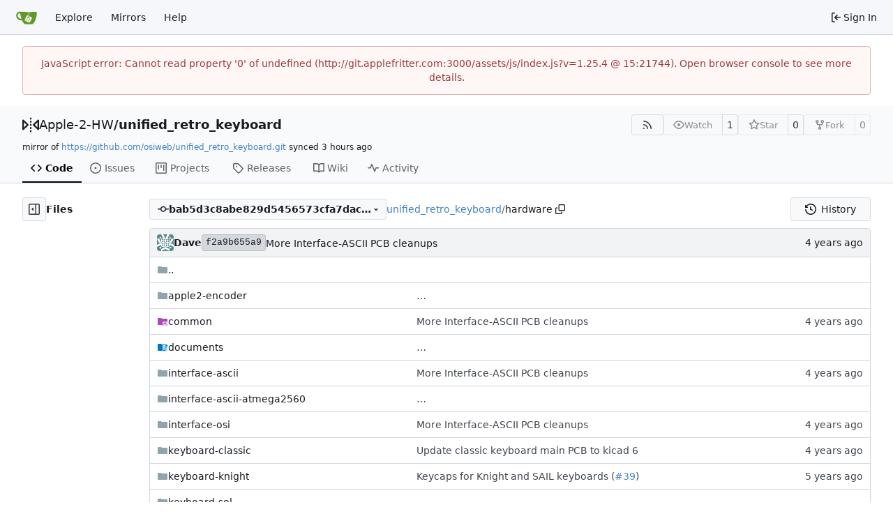

--- FILE ---
content_type: text/html; charset=utf-8
request_url: http://git.applefritter.com:3000/Apple-2-HW/unified_retro_keyboard/src/commit/bab5d3c8abe829d5456573cfa7dacfd672e493fd/hardware
body_size: 36574
content:
<!DOCTYPE html>
<html lang="en-US" data-theme="gitea-auto">
<head>
	<meta name="viewport" content="width=device-width, initial-scale=1">
	<title>unified_retro_keyboard/hardware at bab5d3c8abe829d5456573cfa7dacfd672e493fd - unified_retro_keyboard - Applefritter: Git</title>
	<link rel="manifest" href="[data-uri]">
	<meta name="author" content="Apple-2-HW">
	<meta name="description" content="unified_retro_keyboard - Project to provide keyboard replacements for various classic computers, as well as classic ASCII keyboard">
	<meta name="keywords" content="go,git,self-hosted,gitea">
	<meta name="referrer" content="no-referrer">


	<link rel="alternate" type="application/atom+xml" title="" href="/Apple-2-HW/unified_retro_keyboard.atom">
	<link rel="alternate" type="application/rss+xml" title="" href="/Apple-2-HW/unified_retro_keyboard.rss">

	<link rel="icon" href="/assets/img/favicon.svg" type="image/svg+xml">
	<link rel="alternate icon" href="/assets/img/favicon.png" type="image/png">
	
	
		<meta property="og:title" content="unified_retro_keyboard">
		<meta property="og:url" content="https://git.applefritter.com/Apple-2-HW/unified_retro_keyboard">
		
			<meta property="og:description" content="Project to provide keyboard replacements for various classic computers, as well as classic ASCII keyboard">
		
	
	<meta property="og:type" content="object">
	
		<meta property="og:image" content="https://git.applefritter.com/avatars/978c73ab9f00881640d828e024a2e189">
	

<meta property="og:site_name" content="Applefritter: Git">

	<link rel="stylesheet" href="/assets/css/index.css?v=1.25.4">
<link rel="stylesheet" href="/assets/css/theme-gitea-auto.css?v=1.25.4">

	
<script>
	
	window.addEventListener('error', function(e) {window._globalHandlerErrors=window._globalHandlerErrors||[]; window._globalHandlerErrors.push(e);});
	window.addEventListener('unhandledrejection', function(e) {window._globalHandlerErrors=window._globalHandlerErrors||[]; window._globalHandlerErrors.push(e);});
	window.config = {
		appUrl: 'https:\/\/git.applefritter.com\/',
		appSubUrl: '',
		assetVersionEncoded: encodeURIComponent('1.25.4'), 
		assetUrlPrefix: '\/assets',
		runModeIsProd:  true ,
		customEmojis: {"codeberg":":codeberg:","git":":git:","gitea":":gitea:","github":":github:","gitlab":":gitlab:","gogs":":gogs:"},
		csrfToken: '4Vy-sPU-1kluCxIZ2dlOwbfblHM6MTc2OTYzOTQ4MzQxMDQwODQ2NA',
		pageData: {},
		notificationSettings: {"EventSourceUpdateTime":10000,"MaxTimeout":60000,"MinTimeout":10000,"TimeoutStep":10000}, 
		enableTimeTracking:  true ,
		
		mermaidMaxSourceCharacters:  50000 ,
		
		i18n: {
			copy_success: "Copied!",
			copy_error: "Copy failed",
			error_occurred: "An error occurred",
			remove_label_str: "Remove item \"%s\"",
			modal_confirm: "Confirm",
			modal_cancel: "Cancel",
			more_items: "More items",
		},
	};
	
	window.config.pageData = window.config.pageData || {};
</script>
<script src="/assets/js/index.js?v=1.25.4" onerror="alert('Failed to load asset files from ' + this.src + '. Please make sure the asset files can be accessed.')"></script>

	
</head>
<body hx-headers='{"x-csrf-token": "4Vy-sPU-1kluCxIZ2dlOwbfblHM6MTc2OTYzOTQ4MzQxMDQwODQ2NA"}' hx-swap="outerHTML" hx-ext="morph" hx-push-url="false">
	

	<div class="full height">
		<noscript>This website requires JavaScript.</noscript>

		

		
			<nav id="navbar" aria-label="Navigation Bar">
	<div class="navbar-left">
		
		<a class="item" id="navbar-logo" href="/" aria-label="Home">
			<img width="30" height="30" src="/assets/img/logo.svg" alt="Logo" aria-hidden="true">
		</a>

		
		<div class="ui secondary menu navbar-mobile-right only-mobile">
			

			<button class="item ui icon mini button tw-m-0" id="navbar-expand-toggle" aria-label="Navigation Menu"><svg viewBox="0 0 16 16" class="svg octicon-three-bars" aria-hidden="true" width="16" height="16"><path d="M1 2.75A.75.75 0 0 1 1.75 2h12.5a.75.75 0 0 1 0 1.5H1.75A.75.75 0 0 1 1 2.75m0 5A.75.75 0 0 1 1.75 7h12.5a.75.75 0 0 1 0 1.5H1.75A.75.75 0 0 1 1 7.75M1.75 12h12.5a.75.75 0 0 1 0 1.5H1.75a.75.75 0 0 1 0-1.5"/></svg></button>
		</div>

		
		
			<a class="item" href="/explore/repos">Explore</a>
		

		<a class="item" href="https://www.applefritter.com/git-mirrors">Mirrors</a>


		
			<a class="item" target="_blank" rel="noopener noreferrer" href="https://docs.gitea.com">Help</a>
		
	</div>

	
	<div class="navbar-right">
		
			
			<a class="item" rel="nofollow" href="/user/login?redirect_to=%2fApple-2-HW%2funified_retro_keyboard%2fsrc%2fcommit%2fbab5d3c8abe829d5456573cfa7dacfd672e493fd%2fhardware">
				<svg viewBox="0 0 16 16" class="svg octicon-sign-in" aria-hidden="true" width="16" height="16"><path d="M2 2.75C2 1.784 2.784 1 3.75 1h2.5a.75.75 0 0 1 0 1.5h-2.5a.25.25 0 0 0-.25.25v10.5c0 .138.112.25.25.25h2.5a.75.75 0 0 1 0 1.5h-2.5A1.75 1.75 0 0 1 2 13.25Zm6.56 4.5h5.69a.75.75 0 0 1 0 1.5H8.56l1.97 1.97a.749.749 0 0 1-.326 1.275.75.75 0 0 1-.734-.215L6.22 8.53a.75.75 0 0 1 0-1.06l3.25-3.25a.749.749 0 0 1 1.275.326.75.75 0 0 1-.215.734Z"/></svg>
				<span class="tw-ml-1">Sign In</span>
			</a>
		
	</div>

	
	
</nav>

		



<div role="main" aria-label="unified_retro_keyboard/hardware at bab5d3c8abe829d5456573cfa7dacfd672e493fd" class="page-content repository file list ">
	<div class="secondary-nav">

	<div class="ui container">
		<div class="repo-header">
			<div class="flex-item tw-items-center">
				<div class="flex-item-leading">
					

	<svg viewBox="0 0 16 16" class="svg octicon-mirror" aria-hidden="true" width="24" height="24"><path d="M15.547 3.061A.75.75 0 0 1 16 3.75v8.5a.751.751 0 0 1-1.265.545l-4.5-4.25a.75.75 0 0 1 0-1.09l4.5-4.25a.75.75 0 0 1 .812-.144M0 12.25v-8.5a.751.751 0 0 1 1.265-.545l4.5 4.25a.75.75 0 0 1 0 1.09l-4.5 4.25A.75.75 0 0 1 0 12.25m1.5-6.76v5.02L4.158 8ZM11.842 8l2.658 2.51V5.49ZM8 4a.75.75 0 0 1 .75.75v.5a.75.75 0 0 1-1.5 0v-.5A.75.75 0 0 1 8 4m.75-2.25v.5a.75.75 0 0 1-1.5 0v-.5a.75.75 0 0 1 1.5 0m0 6v.5a.75.75 0 0 1-1.5 0v-.5a.75.75 0 0 1 1.5 0M8 10a.75.75 0 0 1 .75.75v.5a.75.75 0 0 1-1.5 0v-.5A.75.75 0 0 1 8 10m0 3a.75.75 0 0 1 .75.75v.5a.75.75 0 0 1-1.5 0v-.5A.75.75 0 0 1 8 13"/></svg>


				</div>
				<div class="flex-item-main">
					<div class="flex-item-title tw-text-18">
						<a class="muted tw-font-normal" href="/Apple-2-HW">Apple-2-HW</a>/<a class="muted" href="/Apple-2-HW/unified_retro_keyboard">unified_retro_keyboard</a>
					</div>
				</div>
				<div class="flex-item-trailing">
					
					
						
					
					
					
					
				</div>
			</div>
			
				<div class="flex-text-block tw-flex-wrap">
					
					
					
					<a class="ui compact small basic button" href="/Apple-2-HW/unified_retro_keyboard.rss" data-tooltip-content="RSS Feed">
						<svg viewBox="0 0 16 16" class="svg octicon-rss" aria-hidden="true" width="16" height="16"><path d="M2.002 2.725a.75.75 0 0 1 .797-.699C8.79 2.42 13.58 7.21 13.974 13.201a.75.75 0 0 1-1.497.098 10.5 10.5 0 0 0-9.776-9.776.747.747 0 0 1-.7-.798ZM2.84 7.05h-.002a7 7 0 0 1 6.113 6.111.75.75 0 0 1-1.49.178 5.5 5.5 0 0 0-4.8-4.8.75.75 0 0 1 .179-1.489M2 13a1 1 0 1 1 2 0 1 1 0 0 1-2 0"/></svg>
					</a>
					
					<form class="flex-text-inline" hx-boost="true" hx-target="this" method="post" action="/Apple-2-HW/unified_retro_keyboard/action/watch">
	<div class="ui labeled button" data-tooltip-content="Sign in to watch this repository.">
		
		
		<button type="submit" class="ui compact small basic button" disabled aria-label="Watch">
			<svg viewBox="0 0 16 16" class="svg octicon-eye" aria-hidden="true" width="16" height="16"><path d="M8 2c1.981 0 3.671.992 4.933 2.078 1.27 1.091 2.187 2.345 2.637 3.023a1.62 1.62 0 0 1 0 1.798c-.45.678-1.367 1.932-2.637 3.023C11.67 13.008 9.981 14 8 14s-3.671-.992-4.933-2.078C1.797 10.83.88 9.576.43 8.898a1.62 1.62 0 0 1 0-1.798c.45-.677 1.367-1.931 2.637-3.022C4.33 2.992 6.019 2 8 2M1.679 7.932a.12.12 0 0 0 0 .136c.411.622 1.241 1.75 2.366 2.717C5.176 11.758 6.527 12.5 8 12.5s2.825-.742 3.955-1.715c1.124-.967 1.954-2.096 2.366-2.717a.12.12 0 0 0 0-.136c-.412-.621-1.242-1.75-2.366-2.717C10.824 4.242 9.473 3.5 8 3.5s-2.825.742-3.955 1.715c-1.124.967-1.954 2.096-2.366 2.717M8 10a2 2 0 1 1-.001-3.999A2 2 0 0 1 8 10"/></svg>
			<span class="not-mobile" aria-hidden="true">Watch</span>
		</button>
		<a hx-boost="false" class="ui basic label" href="/Apple-2-HW/unified_retro_keyboard/watchers">
			1
		</a>
	</div>
</form>

					
					<form class="flex-text-inline" hx-boost="true" hx-target="this" method="post" action="/Apple-2-HW/unified_retro_keyboard/action/star">
	<div class="ui labeled button" data-tooltip-content="Sign in to star this repository.">
		
		
		<button type="submit" class="ui compact small basic button" disabled aria-label="Star">
			<svg viewBox="0 0 16 16" class="svg octicon-star" aria-hidden="true" width="16" height="16"><path d="M8 .25a.75.75 0 0 1 .673.418l1.882 3.815 4.21.612a.75.75 0 0 1 .416 1.279l-3.046 2.97.719 4.192a.751.751 0 0 1-1.088.791L8 12.347l-3.766 1.98a.75.75 0 0 1-1.088-.79l.72-4.194L.818 6.374a.75.75 0 0 1 .416-1.28l4.21-.611L7.327.668A.75.75 0 0 1 8 .25m0 2.445L6.615 5.5a.75.75 0 0 1-.564.41l-3.097.45 2.24 2.184a.75.75 0 0 1 .216.664l-.528 3.084 2.769-1.456a.75.75 0 0 1 .698 0l2.77 1.456-.53-3.084a.75.75 0 0 1 .216-.664l2.24-2.183-3.096-.45a.75.75 0 0 1-.564-.41z"/></svg>
			<span class="not-mobile" aria-hidden="true">Star</span>
		</button>
		<a hx-boost="false" class="ui basic label" href="/Apple-2-HW/unified_retro_keyboard/stars">
			0
		</a>
	</div>
</form>

					
					
						<div class="ui labeled button
							
								disabled
							"
							
								data-tooltip-content="Sign in to fork this repository."
							
						>
							<a class="ui compact small basic button"
								
									
								
							>
								<svg viewBox="0 0 16 16" class="svg octicon-repo-forked" aria-hidden="true" width="16" height="16"><path d="M5 5.372v.878c0 .414.336.75.75.75h4.5a.75.75 0 0 0 .75-.75v-.878a2.25 2.25 0 1 1 1.5 0v.878a2.25 2.25 0 0 1-2.25 2.25h-1.5v2.128a2.251 2.251 0 1 1-1.5 0V8.5h-1.5A2.25 2.25 0 0 1 3.5 6.25v-.878a2.25 2.25 0 1 1 1.5 0M5 3.25a.75.75 0 1 0-1.5 0 .75.75 0 0 0 1.5 0m6.75.75a.75.75 0 1 0 0-1.5.75.75 0 0 0 0 1.5m-3 8.75a.75.75 0 1 0-1.5 0 .75.75 0 0 0 1.5 0"/></svg><span class="text not-mobile">Fork</span>
							</a>
							<a class="ui basic label" href="/Apple-2-HW/unified_retro_keyboard/forks">
								0
							</a>
						</div>
						<div class="ui small modal" id="fork-repo-modal">
							<div class="header">
								You've already forked unified_retro_keyboard
							</div>
							<div class="content tw-text-left">
								<div class="ui list">
									
								</div>
								
							</div>
						</div>
					
				</div>
			
		</div>
		
			<div class="fork-flag">
				mirror of
				<a target="_blank" rel="noopener noreferrer" href="https://github.com/osiweb/unified_retro_keyboard.git">https://github.com/osiweb/unified_retro_keyboard.git</a>
				synced <relative-time prefix="" tense="past" datetime="2026-01-28T19:24:20Z" data-tooltip-content data-tooltip-interactive="true">2026-01-28 19:24:20 +00:00</relative-time>
			</div>
		
		
		
	</div>

	<div class="ui container">
		<overflow-menu class="ui secondary pointing menu">
			
				<div class="overflow-menu-items">
					
					<a class="active item" href="/Apple-2-HW/unified_retro_keyboard/src/commit/bab5d3c8abe829d5456573cfa7dacfd672e493fd">
						<svg viewBox="0 0 16 16" class="svg octicon-code" aria-hidden="true" width="16" height="16"><path d="m11.28 3.22 4.25 4.25a.75.75 0 0 1 0 1.06l-4.25 4.25a.749.749 0 0 1-1.275-.326.75.75 0 0 1 .215-.734L13.94 8l-3.72-3.72a.749.749 0 0 1 .326-1.275.75.75 0 0 1 .734.215m-6.56 0a.75.75 0 0 1 1.042.018.75.75 0 0 1 .018 1.042L2.06 8l3.72 3.72a.749.749 0 0 1-.326 1.275.75.75 0 0 1-.734-.215L.47 8.53a.75.75 0 0 1 0-1.06Z"/></svg> Code
					</a>
					

					
						<a class="item" href="/Apple-2-HW/unified_retro_keyboard/issues">
							<svg viewBox="0 0 16 16" class="svg octicon-issue-opened" aria-hidden="true" width="16" height="16"><path d="M8 9.5a1.5 1.5 0 1 0 0-3 1.5 1.5 0 0 0 0 3"/><path d="M8 0a8 8 0 1 1 0 16A8 8 0 0 1 8 0M1.5 8a6.5 6.5 0 1 0 13 0 6.5 6.5 0 0 0-13 0"/></svg> Issues
							
						</a>
					

					

					

					

					

					
					
						<a href="/Apple-2-HW/unified_retro_keyboard/projects" class="item">
							<svg viewBox="0 0 16 16" class="svg octicon-project" aria-hidden="true" width="16" height="16"><path d="M1.75 0h12.5C15.216 0 16 .784 16 1.75v12.5A1.75 1.75 0 0 1 14.25 16H1.75A1.75 1.75 0 0 1 0 14.25V1.75C0 .784.784 0 1.75 0M1.5 1.75v12.5c0 .138.112.25.25.25h12.5a.25.25 0 0 0 .25-.25V1.75a.25.25 0 0 0-.25-.25H1.75a.25.25 0 0 0-.25.25M11.75 3a.75.75 0 0 1 .75.75v7.5a.75.75 0 0 1-1.5 0v-7.5a.75.75 0 0 1 .75-.75m-8.25.75a.75.75 0 0 1 1.5 0v5.5a.75.75 0 0 1-1.5 0ZM8 3a.75.75 0 0 1 .75.75v3.5a.75.75 0 0 1-1.5 0v-3.5A.75.75 0 0 1 8 3"/></svg> Projects
							
						</a>
					

					
					<a class="item" href="/Apple-2-HW/unified_retro_keyboard/releases">
						<svg viewBox="0 0 16 16" class="svg octicon-tag" aria-hidden="true" width="16" height="16"><path d="M1 7.775V2.75C1 1.784 1.784 1 2.75 1h5.025c.464 0 .91.184 1.238.513l6.25 6.25a1.75 1.75 0 0 1 0 2.474l-5.026 5.026a1.75 1.75 0 0 1-2.474 0l-6.25-6.25A1.75 1.75 0 0 1 1 7.775m1.5 0c0 .066.026.13.073.177l6.25 6.25a.25.25 0 0 0 .354 0l5.025-5.025a.25.25 0 0 0 0-.354l-6.25-6.25a.25.25 0 0 0-.177-.073H2.75a.25.25 0 0 0-.25.25ZM6 5a1 1 0 1 1 0 2 1 1 0 0 1 0-2"/></svg> Releases
						
					</a>
					

					
						<a class="item" href="/Apple-2-HW/unified_retro_keyboard/wiki">
							<svg viewBox="0 0 16 16" class="svg octicon-book" aria-hidden="true" width="16" height="16"><path d="M0 1.75A.75.75 0 0 1 .75 1h4.253c1.227 0 2.317.59 3 1.501A3.74 3.74 0 0 1 11.006 1h4.245a.75.75 0 0 1 .75.75v10.5a.75.75 0 0 1-.75.75h-4.507a2.25 2.25 0 0 0-1.591.659l-.622.621a.75.75 0 0 1-1.06 0l-.622-.621A2.25 2.25 0 0 0 5.258 13H.75a.75.75 0 0 1-.75-.75Zm7.251 10.324.004-5.073-.002-2.253A2.25 2.25 0 0 0 5.003 2.5H1.5v9h3.757a3.75 3.75 0 0 1 1.994.574M8.755 4.75l-.004 7.322a3.75 3.75 0 0 1 1.992-.572H14.5v-9h-3.495a2.25 2.25 0 0 0-2.25 2.25"/></svg> Wiki
						</a>
					

					

					
						<a class="item" href="/Apple-2-HW/unified_retro_keyboard/activity">
							<svg viewBox="0 0 16 16" class="svg octicon-pulse" aria-hidden="true" width="16" height="16"><path d="M6 2c.306 0 .582.187.696.471L10 10.731l1.304-3.26A.75.75 0 0 1 12 7h3.25a.75.75 0 0 1 0 1.5h-2.742l-1.812 4.528a.751.751 0 0 1-1.392 0L6 4.77 4.696 8.03A.75.75 0 0 1 4 8.5H.75a.75.75 0 0 1 0-1.5h2.742l1.812-4.529A.75.75 0 0 1 6 2"/></svg> Activity
						</a>
					

					

					
				</div>
			
		</overflow-menu>
	</div>
	<div class="ui tabs divider"></div>
</div>

	<div class="ui container fluid padded">
		

		

		




		<div class="repo-view-container">
			<div class="tw-flex tw-flex-col repo-view-file-tree-container not-mobile " >
				<div class="flex-text-block repo-button-row">
	<button class="ui compact basic icon button"
		data-global-click="onRepoViewFileTreeToggle" data-toggle-action="hide"
		data-tooltip-content="Hide file tree">
		<svg viewBox="0 0 16 16" class="svg octicon-sidebar-expand" aria-hidden="true" width="16" height="16"><path d="m4.177 7.823 2.396-2.396A.25.25 0 0 1 7 5.604v4.792a.25.25 0 0 1-.427.177L4.177 8.177a.25.25 0 0 1 0-.354"/><path d="M0 1.75C0 .784.784 0 1.75 0h12.5C15.216 0 16 .784 16 1.75v12.5A1.75 1.75 0 0 1 14.25 16H1.75A1.75 1.75 0 0 1 0 14.25Zm1.75-.25a.25.25 0 0 0-.25.25v12.5c0 .138.112.25.25.25H9.5v-13Zm12.5 13a.25.25 0 0 0 .25-.25V1.75a.25.25 0 0 0-.25-.25H11v13Z"/></svg>
	</button>
	<b>Files</b>
</div>


<div id="view-file-tree" class="tw-overflow-auto tw-h-full is-loading"
	data-repo-link="/Apple-2-HW/unified_retro_keyboard"
	data-tree-path="hardware"
	data-current-ref-name-sub-url="commit/bab5d3c8abe829d5456573cfa7dacfd672e493fd"
></div>

			</div>
			<div class="repo-view-content">
				

<div class="repo-view-content-data tw-hidden" data-document-title="unified_retro_keyboard/hardware at bab5d3c8abe829d5456573cfa7dacfd672e493fd" data-document-title-common="unified_retro_keyboard - Applefritter: Git"></div>


<div class="repo-button-row">
	<div class="repo-button-row-left">
	
		<button class="repo-view-file-tree-toggle-show ui compact basic button icon not-mobile tw-hidden"
			data-global-click="onRepoViewFileTreeToggle" data-toggle-action="show"
			data-tooltip-content="Show file tree">
			<svg viewBox="0 0 16 16" class="svg octicon-sidebar-collapse" aria-hidden="true" width="16" height="16"><path d="M6.823 7.823a.25.25 0 0 1 0 .354l-2.396 2.396A.25.25 0 0 1 4 10.396V5.604a.25.25 0 0 1 .427-.177Z"/><path d="M1.75 0h12.5C15.216 0 16 .784 16 1.75v12.5A1.75 1.75 0 0 1 14.25 16H1.75A1.75 1.75 0 0 1 0 14.25V1.75C0 .784.784 0 1.75 0M1.5 1.75v12.5c0 .138.112.25.25.25H9.5v-13H1.75a.25.25 0 0 0-.25.25M11 14.5h3.25a.25.25 0 0 0 .25-.25V1.75a.25.25 0 0 0-.25-.25H11Z"/></svg>
		</button>
	

	
<div class=""
	data-global-init="initRepoBranchTagSelector"
	data-text-release-compare="Compare"
	data-text-branches="Branches"
	data-text-tags="Tags"
	data-text-filter-branch="Filter branch"
	data-text-filter-tag="Find tag"
	data-text-default-branch-label="default"
	data-text-create-tag="Create tag %s"
	data-text-create-branch="Create branch %s"
	data-text-create-ref-from="from &#34;%s&#34;"
	data-text-no-results="No results found."
	data-text-view-all-branches="View all branches"
	data-text-view-all-tags="View all tags"

	data-current-repo-default-branch="main"
	data-current-repo-link="/Apple-2-HW/unified_retro_keyboard"
	data-current-tree-path="hardware"
	data-current-ref-type="commit"
	data-current-ref-short-name="bab5d3c8abe829d5456573cfa7dacfd672e493fd"

	data-ref-link-template="{RepoLink}/src/{RefType}/{RefShortName}/{TreePath}"
	data-ref-form-action-template=""
	data-dropdown-fixed-text=""
	data-show-tab-branches="true"
	data-show-tab-tags="true"
	data-allow-create-new-ref="false"
	data-show-view-all-refs-entry="true"

	data-enable-feed="true"
>
	
	<div class="ui dropdown custom branch-selector-dropdown ellipsis-text-items">
		<div class="ui compact button branch-dropdown-button">
			<span class="flex-text-block gt-ellipsis">
				
					
						<svg viewBox="0 0 16 16" class="svg octicon-git-commit" aria-hidden="true" width="16" height="16"><path d="M11.93 8.5a4.002 4.002 0 0 1-7.86 0H.75a.75.75 0 0 1 0-1.5h3.32a4.002 4.002 0 0 1 7.86 0h3.32a.75.75 0 0 1 0 1.5Zm-1.43-.75a2.5 2.5 0 1 0-5 0 2.5 2.5 0 0 0 5 0"/></svg>
					
					<strong class="tw-inline-block gt-ellipsis">bab5d3c8abe829d5456573cfa7dacfd672e493fd</strong>
				
			</span>
			<svg viewBox="0 0 16 16" class="dropdown icon svg octicon-triangle-down" aria-hidden="true" width="14" height="14"><path d="m4.427 7.427 3.396 3.396a.25.25 0 0 0 .354 0l3.396-3.396A.25.25 0 0 0 11.396 7H4.604a.25.25 0 0 0-.177.427"/></svg>
		</div>
	</div>
</div>


	

	
	

	

	

	
		
		<span class="breadcrumb">
			<a class="section" href="/Apple-2-HW/unified_retro_keyboard/src/commit/bab5d3c8abe829d5456573cfa7dacfd672e493fd" title="unified_retro_keyboard">unified_retro_keyboard</a><span class="breadcrumb-divider">/</span><span class="active section" title="hardware">hardware</span>
					<button class="btn interact-fg tw-mx-1" data-clipboard-text="hardware" data-tooltip-content="Copy path"><svg viewBox="0 0 16 16" class="svg octicon-copy" aria-hidden="true" width="14" height="14"><path d="M0 6.75C0 5.784.784 5 1.75 5h1.5a.75.75 0 0 1 0 1.5h-1.5a.25.25 0 0 0-.25.25v7.5c0 .138.112.25.25.25h7.5a.25.25 0 0 0 .25-.25v-1.5a.75.75 0 0 1 1.5 0v1.5A1.75 1.75 0 0 1 9.25 16h-7.5A1.75 1.75 0 0 1 0 14.25Z"/><path d="M5 1.75C5 .784 5.784 0 6.75 0h7.5C15.216 0 16 .784 16 1.75v7.5A1.75 1.75 0 0 1 14.25 11h-7.5A1.75 1.75 0 0 1 5 9.25Zm1.75-.25a.25.25 0 0 0-.25.25v7.5c0 .138.112.25.25.25h7.5a.25.25 0 0 0 .25-.25v-7.5a.25.25 0 0 0-.25-.25Z"/></svg></button></span>
	
	</div>

	<div class="repo-button-row-right">
		
		
		
			<a class="ui button" href="/Apple-2-HW/unified_retro_keyboard/commits/commit/bab5d3c8abe829d5456573cfa7dacfd672e493fd/hardware">
				<svg viewBox="0 0 16 16" class="tw-mr-2 svg octicon-history" aria-hidden="true" width="16" height="16"><path d="m.427 1.927 1.215 1.215a8.002 8.002 0 1 1-1.6 5.685.75.75 0 1 1 1.493-.154 6.5 6.5 0 1 0 1.18-4.458l1.358 1.358A.25.25 0 0 1 3.896 6H.25A.25.25 0 0 1 0 5.75V2.104a.25.25 0 0 1 .427-.177M7.75 4a.75.75 0 0 1 .75.75v2.992l2.028.812a.75.75 0 0 1-.557 1.392l-2.5-1A.75.75 0 0 1 7 8.25v-3.5A.75.75 0 0 1 7.75 4"/></svg>History
			</a>
		
	</div>
</div>

	
	
<div id="repo-files-table" hx-indicator="#repo-files-table .repo-file-cell.message" hx-trigger="load" hx-swap="morph" hx-post="/Apple-2-HW/unified_retro_keyboard/lastcommit/bab5d3c8abe829d5456573cfa7dacfd672e493fd/hardware">
	<div class="repo-file-line repo-file-last-commit">
		<div class="latest-commit">

	
		
			<img loading="lazy" alt class="ui avatar tw-align-middle" src="/avatar/2ef7566c806a93b3ef4a4a4a7af152d1?size=48" title="Dave" width="24" height="24"/>
			<span class="author-wrapper" title="Dave"><strong>Dave</strong></span>
		
	

	<a href="/Apple-2-HW/unified_retro_keyboard/commit/f2a9b655a98ffb100bad83438d063a4ec1c7812a" class="ui label commit-id-short " rel="nofollow">f2a9b655a9</a>

	


	
	<span class="grey commit-summary" title="More Interface-ASCII PCB cleanups"><span class="message-wrapper"><a href="/Apple-2-HW/unified_retro_keyboard/commit/f2a9b655a98ffb100bad83438d063a4ec1c7812a" class="muted">More Interface-ASCII PCB cleanups</a></span>
		
	</span>

</div>

		<div><relative-time prefix="" tense="past" datetime="2022-12-03T04:09:15-06:00" data-tooltip-content data-tooltip-interactive="true">2022-12-03 04:09:15 -06:00</relative-time></div>
	</div>
	<div class="svg-icon-container"><svg id="svg-mfi-folder" class="svg git-entry-icon octicon-file-directory-fill" width="16" height="16" aria-hidden="true" viewBox='0 0 16 16'><path fill='#90a4ae' d='m6.922 3.768-.644-.536A1 1 0 0 0 5.638 3H2a1 1 0 0 0-1 1v8a1 1 0 0 0 1 1h12a1 1 0 0 0 1-1V5a1 1 0 0 0-1-1H7.562a1 1 0 0 1-.64-.232'/></svg><svg id="svg-mfi-folder-shared" class="svg git-entry-icon octicon-file-directory-fill" width="16" height="16" aria-hidden="true" viewBox='0 0 32 32'><path fill='#ab47bc' d='m13.844 7.536-1.288-1.072A2 2 0 0 0 11.276 6H4a2 2 0 0 0-2 2v16a2 2 0 0 0 2 2h24a2 2 0 0 0 2-2V10a2 2 0 0 0-2-2H15.124a2 2 0 0 1-1.28-.464'/><path fill='#e1bee7' d='M28 26a2 2 0 0 0 2-2v-6a2 2 0 0 0-2-2H18a2 2 0 0 0-2 2v6a2 2 0 0 0 2 2h-4v2h18v-2Zm-5-6v-2l4 2.798L23 24v-2a4.12 4.12 0 0 0-4 2c.448-2.003.888-3.595 4-4'/></svg><svg id="svg-mfi-folder-docs" class="svg git-entry-icon octicon-file-directory-fill" width="16" height="16" aria-hidden="true" viewBox='0 0 32 32'><path fill='#0277bd' d='m13.844 7.536-1.288-1.072A2 2 0 0 0 11.276 6H4a2 2 0 0 0-2 2v16a2 2 0 0 0 2 2h24a2 2 0 0 0 2-2V10a2 2 0 0 0-2-2H15.124a2 2 0 0 1-1.28-.464'/><path fill='#b3e5fc' d='M24 10h-7a1 1 0 0 0-1 1v16a1 1 0 0 0 1 1h12a1 1 0 0 0 1-1V16Zm0 16h-6v-2h6Zm4-4H18v-2h10Zm-4.828-5.172V12L28 16.828Z'/></svg></div>
	
	<a class="repo-file-line parent-link silenced" href="/Apple-2-HW/unified_retro_keyboard/src/commit/bab5d3c8abe829d5456573cfa7dacfd672e493fd">
		<svg class="svg git-entry-icon octicon-file-directory-fill" width="16" height="16" aria-hidden="true"><use href="#svg-mfi-folder"></use></svg> ..
	</a>
	
	
		<div class="repo-file-item">
			
			
			
			<div class="repo-file-cell name muted-links notready">
				<svg class="svg git-entry-icon octicon-file-directory-fill" width="16" height="16" aria-hidden="true"><use href="#svg-mfi-folder"></use></svg>
				
					
						
						<a class="entry-name" href="/Apple-2-HW/unified_retro_keyboard/src/commit/bab5d3c8abe829d5456573cfa7dacfd672e493fd/hardware/apple2-encoder" title="apple2-encoder">
							
							
							
								apple2-encoder
							
						</a>
					
				
			</div>
			<div class="repo-file-cell message loading-icon-2px">
				
					… 
				
			</div>
			<div class="repo-file-cell age"></div>
		</div>
	
		<div class="repo-file-item">
			
			
			
			<div class="repo-file-cell name muted-links ">
				<svg class="svg git-entry-icon octicon-file-directory-fill" width="16" height="16" aria-hidden="true"><use href="#svg-mfi-folder-shared"></use></svg>
				
					
						
						<a class="entry-name" href="/Apple-2-HW/unified_retro_keyboard/src/commit/bab5d3c8abe829d5456573cfa7dacfd672e493fd/hardware/common" title="common">
							
							
							
								common
							
						</a>
					
				
			</div>
			<div class="repo-file-cell message loading-icon-2px">
				
					
					<a href="/Apple-2-HW/unified_retro_keyboard/commit/f2a9b655a98ffb100bad83438d063a4ec1c7812a" class="muted">More Interface-ASCII PCB cleanups</a>
				
			</div>
			<div class="repo-file-cell age"><relative-time prefix="" tense="past" datetime="2022-12-03T04:09:15-06:00" data-tooltip-content data-tooltip-interactive="true">2022-12-03 04:09:15 -06:00</relative-time></div>
		</div>
	
		<div class="repo-file-item">
			
			
			
			<div class="repo-file-cell name muted-links notready">
				<svg class="svg git-entry-icon octicon-file-directory-fill" width="16" height="16" aria-hidden="true"><use href="#svg-mfi-folder-docs"></use></svg>
				
					
						
						<a class="entry-name" href="/Apple-2-HW/unified_retro_keyboard/src/commit/bab5d3c8abe829d5456573cfa7dacfd672e493fd/hardware/documents" title="documents">
							
							
							
								documents
							
						</a>
					
				
			</div>
			<div class="repo-file-cell message loading-icon-2px">
				
					… 
				
			</div>
			<div class="repo-file-cell age"></div>
		</div>
	
		<div class="repo-file-item">
			
			
			
			<div class="repo-file-cell name muted-links ">
				<svg class="svg git-entry-icon octicon-file-directory-fill" width="16" height="16" aria-hidden="true"><use href="#svg-mfi-folder"></use></svg>
				
					
						
						<a class="entry-name" href="/Apple-2-HW/unified_retro_keyboard/src/commit/bab5d3c8abe829d5456573cfa7dacfd672e493fd/hardware/interface-ascii" title="interface-ascii">
							
							
							
								interface-ascii
							
						</a>
					
				
			</div>
			<div class="repo-file-cell message loading-icon-2px">
				
					
					<a href="/Apple-2-HW/unified_retro_keyboard/commit/f2a9b655a98ffb100bad83438d063a4ec1c7812a" class="muted">More Interface-ASCII PCB cleanups</a>
				
			</div>
			<div class="repo-file-cell age"><relative-time prefix="" tense="past" datetime="2022-12-03T04:09:15-06:00" data-tooltip-content data-tooltip-interactive="true">2022-12-03 04:09:15 -06:00</relative-time></div>
		</div>
	
		<div class="repo-file-item">
			
			
			
			<div class="repo-file-cell name muted-links notready">
				<svg class="svg git-entry-icon octicon-file-directory-fill" width="16" height="16" aria-hidden="true"><use href="#svg-mfi-folder"></use></svg>
				
					
						
						<a class="entry-name" href="/Apple-2-HW/unified_retro_keyboard/src/commit/bab5d3c8abe829d5456573cfa7dacfd672e493fd/hardware/interface-ascii-atmega2560" title="interface-ascii-atmega2560">
							
							
							
								interface-ascii-atmega2560
							
						</a>
					
				
			</div>
			<div class="repo-file-cell message loading-icon-2px">
				
					… 
				
			</div>
			<div class="repo-file-cell age"></div>
		</div>
	
		<div class="repo-file-item">
			
			
			
			<div class="repo-file-cell name muted-links ">
				<svg class="svg git-entry-icon octicon-file-directory-fill" width="16" height="16" aria-hidden="true"><use href="#svg-mfi-folder"></use></svg>
				
					
						
						<a class="entry-name" href="/Apple-2-HW/unified_retro_keyboard/src/commit/bab5d3c8abe829d5456573cfa7dacfd672e493fd/hardware/interface-osi" title="interface-osi">
							
							
							
								interface-osi
							
						</a>
					
				
			</div>
			<div class="repo-file-cell message loading-icon-2px">
				
					
					<a href="/Apple-2-HW/unified_retro_keyboard/commit/f2a9b655a98ffb100bad83438d063a4ec1c7812a" class="muted">More Interface-ASCII PCB cleanups</a>
				
			</div>
			<div class="repo-file-cell age"><relative-time prefix="" tense="past" datetime="2022-12-03T04:09:15-06:00" data-tooltip-content data-tooltip-interactive="true">2022-12-03 04:09:15 -06:00</relative-time></div>
		</div>
	
		<div class="repo-file-item">
			
			
			
			<div class="repo-file-cell name muted-links ">
				<svg class="svg git-entry-icon octicon-file-directory-fill" width="16" height="16" aria-hidden="true"><use href="#svg-mfi-folder"></use></svg>
				
					
						
						<a class="entry-name" href="/Apple-2-HW/unified_retro_keyboard/src/commit/bab5d3c8abe829d5456573cfa7dacfd672e493fd/hardware/keyboard-classic" title="keyboard-classic">
							
							
							
								keyboard-classic
							
						</a>
					
				
			</div>
			<div class="repo-file-cell message loading-icon-2px">
				
					
					<a href="/Apple-2-HW/unified_retro_keyboard/commit/c77838e1b34983ab9a6a129e05cc63b1a35e2d14" class="muted">Update classic keyboard main PCB to kicad 6</a>
				
			</div>
			<div class="repo-file-cell age"><relative-time prefix="" tense="past" datetime="2022-04-09T14:56:23-05:00" data-tooltip-content data-tooltip-interactive="true">2022-04-09 14:56:23 -05:00</relative-time></div>
		</div>
	
		<div class="repo-file-item">
			
			
			
			<div class="repo-file-cell name muted-links ">
				<svg class="svg git-entry-icon octicon-file-directory-fill" width="16" height="16" aria-hidden="true"><use href="#svg-mfi-folder"></use></svg>
				
					
						
						<a class="entry-name" href="/Apple-2-HW/unified_retro_keyboard/src/commit/bab5d3c8abe829d5456573cfa7dacfd672e493fd/hardware/keyboard-knight" title="keyboard-knight">
							
							
							
								keyboard-knight
							
						</a>
					
				
			</div>
			<div class="repo-file-cell message loading-icon-2px">
				
					
					<a href="/Apple-2-HW/unified_retro_keyboard/commit/deb095aa1023862305697aa447de4e7c123c170e" class="muted">Keycaps for Knight and SAIL keyboards (</a><a href="/Apple-2-HW/unified_retro_keyboard/issues/39" data-markdown-generated-content="" class="ref-issue">#39</a><a href="/Apple-2-HW/unified_retro_keyboard/commit/deb095aa1023862305697aa447de4e7c123c170e" class="muted">)</a>
				
			</div>
			<div class="repo-file-cell age"><relative-time prefix="" tense="past" datetime="2021-12-22T02:44:07-06:00" data-tooltip-content data-tooltip-interactive="true">2021-12-22 02:44:07 -06:00</relative-time></div>
		</div>
	
		<div class="repo-file-item">
			
			
			
			<div class="repo-file-cell name muted-links notready">
				<svg class="svg git-entry-icon octicon-file-directory-fill" width="16" height="16" aria-hidden="true"><use href="#svg-mfi-folder"></use></svg>
				
					
						
						<a class="entry-name" href="/Apple-2-HW/unified_retro_keyboard/src/commit/bab5d3c8abe829d5456573cfa7dacfd672e493fd/hardware/keyboard-sol" title="keyboard-sol">
							
							
							
								keyboard-sol
							
						</a>
					
				
			</div>
			<div class="repo-file-cell message loading-icon-2px">
				
					… 
				
			</div>
			<div class="repo-file-cell age"></div>
		</div>
	
		<div class="repo-file-item">
			
			
			
			<div class="repo-file-cell name muted-links notready">
				<svg class="svg git-entry-icon octicon-file-directory-fill" width="16" height="16" aria-hidden="true"><use href="#svg-mfi-folder"></use></svg>
				
					
						
						<a class="entry-name" href="/Apple-2-HW/unified_retro_keyboard/src/commit/bab5d3c8abe829d5456573cfa7dacfd672e493fd/hardware/keyboard-sol-integrated" title="keyboard-sol-integrated">
							
							
							
								keyboard-sol-integrated
							
						</a>
					
				
			</div>
			<div class="repo-file-cell message loading-icon-2px">
				
					… 
				
			</div>
			<div class="repo-file-cell age"></div>
		</div>
	
		<div class="repo-file-item">
			
			
			
			<div class="repo-file-cell name muted-links notready">
				<svg class="svg git-entry-icon octicon-file-directory-fill" width="16" height="16" aria-hidden="true"><use href="#svg-mfi-folder"></use></svg>
				
					
						
						<a class="entry-name" href="/Apple-2-HW/unified_retro_keyboard/src/commit/bab5d3c8abe829d5456573cfa7dacfd672e493fd/hardware/multi-kbd-adapter" title="multi-kbd-adapter">
							
							
							
								multi-kbd-adapter
							
						</a>
					
				
			</div>
			<div class="repo-file-cell message loading-icon-2px">
				
					… 
				
			</div>
			<div class="repo-file-cell age"></div>
		</div>
	
</div>

	


			</div>
		</div>
	</div>
</div>


		
	</div>
	
	<footer class="page-footer" role="group" aria-label="Footer">
	<div class="left-links" role="contentinfo" aria-label="About Software">
		
			<a target="_blank" rel="noopener noreferrer" href="https://about.gitea.com">Powered by Gitea</a>
		
		
			Version:
			
				1.25.4
			
		
		
			Page: <strong>19567ms</strong>
			Template: <strong>2283ms</strong>
		
	</div>
	<div class="right-links" role="group" aria-label="Links">
		<div class="ui dropdown upward">
			<span class="flex-text-inline"><svg viewBox="0 0 16 16" class="svg octicon-globe" aria-hidden="true" width="14" height="14"><path d="M8 0a8 8 0 1 1 0 16A8 8 0 0 1 8 0M5.78 8.75a9.64 9.64 0 0 0 1.363 4.177q.383.64.857 1.215c.245-.296.551-.705.857-1.215A9.64 9.64 0 0 0 10.22 8.75Zm4.44-1.5a9.64 9.64 0 0 0-1.363-4.177c-.307-.51-.612-.919-.857-1.215a10 10 0 0 0-.857 1.215A9.64 9.64 0 0 0 5.78 7.25Zm-5.944 1.5H1.543a6.51 6.51 0 0 0 4.666 5.5q-.184-.271-.352-.552c-.715-1.192-1.437-2.874-1.581-4.948m-2.733-1.5h2.733c.144-2.074.866-3.756 1.58-4.948q.18-.295.353-.552a6.51 6.51 0 0 0-4.666 5.5m10.181 1.5c-.144 2.074-.866 3.756-1.58 4.948q-.18.296-.353.552a6.51 6.51 0 0 0 4.666-5.5Zm2.733-1.5a6.51 6.51 0 0 0-4.666-5.5q.184.272.353.552c.714 1.192 1.436 2.874 1.58 4.948Z"/></svg> English</span>
			<div class="menu language-menu">
				<a lang="id-ID" data-url="/?lang=id-ID" class="item ">Bahasa Indonesia</a>
				<a lang="de-DE" data-url="/?lang=de-DE" class="item ">Deutsch</a>
				<a lang="en-US" data-url="/?lang=en-US" class="item selected">English</a>
				<a lang="es-ES" data-url="/?lang=es-ES" class="item ">Español</a>
				<a lang="fr-FR" data-url="/?lang=fr-FR" class="item ">Français</a>
				<a lang="ga-IE" data-url="/?lang=ga-IE" class="item ">Gaeilge</a>
				<a lang="it-IT" data-url="/?lang=it-IT" class="item ">Italiano</a>
				<a lang="lv-LV" data-url="/?lang=lv-LV" class="item ">Latviešu</a>
				<a lang="hu-HU" data-url="/?lang=hu-HU" class="item ">Magyar nyelv</a>
				<a lang="nl-NL" data-url="/?lang=nl-NL" class="item ">Nederlands</a>
				<a lang="pl-PL" data-url="/?lang=pl-PL" class="item ">Polski</a>
				<a lang="pt-PT" data-url="/?lang=pt-PT" class="item ">Português de Portugal</a>
				<a lang="pt-BR" data-url="/?lang=pt-BR" class="item ">Português do Brasil</a>
				<a lang="fi-FI" data-url="/?lang=fi-FI" class="item ">Suomi</a>
				<a lang="sv-SE" data-url="/?lang=sv-SE" class="item ">Svenska</a>
				<a lang="tr-TR" data-url="/?lang=tr-TR" class="item ">Türkçe</a>
				<a lang="cs-CZ" data-url="/?lang=cs-CZ" class="item ">Čeština</a>
				<a lang="el-GR" data-url="/?lang=el-GR" class="item ">Ελληνικά</a>
				<a lang="bg-BG" data-url="/?lang=bg-BG" class="item ">Български</a>
				<a lang="ru-RU" data-url="/?lang=ru-RU" class="item ">Русский</a>
				<a lang="uk-UA" data-url="/?lang=uk-UA" class="item ">Українська</a>
				<a lang="fa-IR" data-url="/?lang=fa-IR" class="item ">فارسی</a>
				<a lang="ml-IN" data-url="/?lang=ml-IN" class="item ">മലയാളം</a>
				<a lang="ja-JP" data-url="/?lang=ja-JP" class="item ">日本語</a>
				<a lang="zh-CN" data-url="/?lang=zh-CN" class="item ">简体中文</a>
				<a lang="zh-TW" data-url="/?lang=zh-TW" class="item ">繁體中文（台灣）</a>
				<a lang="zh-HK" data-url="/?lang=zh-HK" class="item ">繁體中文（香港）</a>
				<a lang="ko-KR" data-url="/?lang=ko-KR" class="item ">한국어</a>
				</div>
		</div>
		<a href="/assets/licenses.txt">Licenses</a>
		<a href="/api/swagger">API</a>
		
	</div>
</footer>

	
</body>
</html>

